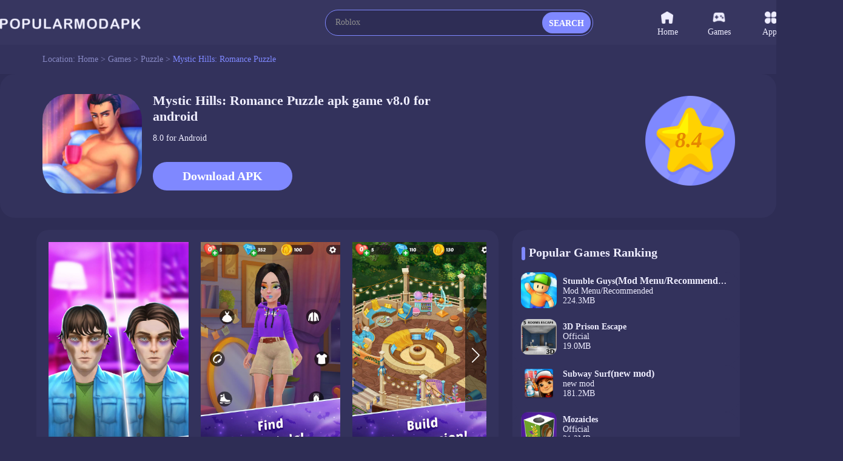

--- FILE ---
content_type: text/html;charset=UTF-8
request_url: https://www.popularmodapk.com/mystic-hills-romance-puzzle-apk/com.playflock.mystic.hills.jump.project.decoration.fashion.puzzle
body_size: 12919
content:

















    













<!DOCTYPE html>
<html lang="en" >
<head>
    <link rel="canonical" href="https://www.popularmodapk.com/mystic-hills-romance-puzzle-apk/com.playflock.mystic.hills.jump.project.decoration.fashion.puzzle">
    <meta charset="utf-8">
    
        
            <title>Mystic Hills: Romance Puzzle 8.0 [Official APK] Download Free For Android</title>
            <meta name="description"
                  content="Download Mystic Hills: Romance Puzzle Official apk game v8.0 free for Android, developer by PlayFlock">
        
        
    
    
    <meta id="viewport" name="viewport" content="width=device-width, initial-scale=1.0, maximum-scale=1.0, user-scalable=no">
    
    


<meta http-equiv="x-dns-prefetch-control" content="on">
<link rel="dns-prefetch" href="https://qn-resource.popularmodapk.com">
<link rel="dns-prefetch" href="https://hm.baidu.com">
<link rel="dns-prefetch" href="https://www.googletagmanager.com/" >
<link rel="preconnect" href="https://www.googletagmanager.com">
<link rel="preconnect" href="https://qn-resource.popularmodapk.com">
<link rel="preconnect" href="https://hm.baidu.com">
<link rel="shortcut icon" href="https://qn-resource.popularmodapk.com/html/popularmodapk_20221026/static/image/favicon.png">
<link rel="stylesheet" href="https://qn-resource.popularmodapk.com/html/popularmodapk_20221026/static/css/common/common.css"/>
<script src="https://qn-resource.popularmodapk.com/html/popularmodapk_20221026/static/js/common/resource_head.js"></script>
<script>
    
    function common_succeed_game_img(thisDom){
        let initialSrc = $(thisDom).attr("data-src")
        let thisSrc = $(thisDom).attr("src")
        if(thisSrc=="https://qn-resource.popularmodapk.com/html/popularmodapk_20221026/static/image/common/game-tacitly-icon.png"){
            $(thisDom).attr("src",initialSrc+imgSuffixSuffix)
        }else{
            $(thisDom).removeAttr("data-src")
        }
    }
    
    function common_abnormal_game_img(thisDom){
        let thisSrc = $(thisDom).attr("src")
        let dataSrc = $(thisDom).attr("data-src")
        if(thisSrc==(dataSrc+imgSuffixSuffix)){
            $(thisDom).attr("src",dataSrc)

        }else if(thisSrc==dataSrc){
            thisDom.onload = null
            thisDom.onerror = null
            $(thisDom).attr("src","https://qn-resource.popularmodapk.com/html/popularmodapk_20221026/static/image/common/game-tacitly-icon.png")
            $(thisDom).removeAttr("data-src")
        }

    }

    
    function common_succeed_banner_img(thisDom){
        let initialSrc = $(thisDom).attr("data-src")
        let thisSrc = $(thisDom).attr("src")
        if(thisSrc=="https://qn-resource.popularmodapk.com/html/popularmodapk_20221026/static/image/common/game-banner-tacitly-icon.png"){
            $(thisDom).attr("src",initialSrc+imgSuffixSuffix)
        }else{
            $(thisDom).removeAttr("data-src")
        }
    }
    
    function common_abnormal_banner_img(thisDom){
        let thisSrc = $(thisDom).attr("src")
        let dataSrc = $(thisDom).attr("data-src")
        if(thisSrc==(dataSrc+imgSuffixSuffix)){
            $(thisDom).attr("src",dataSrc)

        }else if(thisSrc==dataSrc){
            thisDom.onload = null
            thisDom.onerror = null
            $(thisDom).attr("src","https://qn-resource.popularmodapk.com/html/popularmodapk_20221026/static/image/common/game-banner-tacitly-icon.png")
            $(thisDom).removeAttr("data-src")
        }

    }
    
    function common_succeed_screenshot_img(thisDom){
        let initialSrc = $(thisDom).attr("data-src")
        let thisSrc = $(thisDom).attr("src")
        if(thisSrc=="https://qn-resource.popularmodapk.com/html/popularmodapk_20221026/static/image/common/game-printscreen-tacitly-icon.png"){
            $(thisDom).attr("src",initialSrc+imgSuffixSuffix)
        }else{
            $(thisDom).removeAttr("data-src")
        }
    }
    
    function common_abnormal_screenshot_img(thisDom){
        let thisSrc = $(thisDom).attr("src")
        let dataSrc = $(thisDom).attr("data-src")
        if(thisSrc==(dataSrc+imgSuffixSuffix)){
            $(thisDom).attr("src",dataSrc)

        }else if(thisSrc==dataSrc){
            thisDom.onload = null
            thisDom.onerror = null
            $(thisDom).attr("src","https://qn-resource.popularmodapk.com/html/popularmodapk_20221026/static/image/common/game-printscreen-tacitly-icon.png")
            $(thisDom).removeAttr("data-src")
        }

    }
</script>

<script>
    var _hmt = _hmt || [];
    (function() {
        var hm = document.createElement("script");
        hm.src = "https://hm.baidu.com/hm.js?f93560e2c1c0d6479f0c7c5f9c5924a8";
        var s = document.getElementsByTagName("script")[0];
        s.parentNode.insertBefore(hm, s);
    })();
</script>

<!-- Global site tag (gtag.js) - Google Analytics -->
<script async src="https://www.googletagmanager.com/gtag/js?id=G-014C3M1KFN"></script>
<script data-cfasync="false">
    window.dataLayer = window.dataLayer || [];
    function gtag(){dataLayer.push(arguments);}
    gtag('js', new Date());
    gtag('config', 'G-014C3M1KFN');
</script>
    <link rel="stylesheet" href="https://qn-resource.popularmodapk.com/html/popularmodapk_20221026/static/extend/swiper-6.8.4/swiper-bundle.min.css"/>
    <link rel="stylesheet" href="https://qn-resource.popularmodapk.com/html/popularmodapk_20221026/static/css/exclusive/details/details.css"/>
    <style type="text/css">
        .swiper{
            --swiper-theme-color: #ff4555;/* 设置Swiper风格 */
            --swiper-navigation-color: #ffffff;/* 单独设置按钮颜色 */
            --swiper-navigation-size: 25px;/* 设置按钮大小 */
        }
    </style>
    <script src="https://qn-resource.popularmodapk.com/html/popularmodapk_20221026/static/extend/jquery-3.6.0.min.js"></script>
    
    <meta property="twitter:creator" content="ellisonleao">
    <meta property="twitter:card" content="summary_large_image">
    <meta property="twitter:title" content="Download Mystic Hills: Romance Puzzle v8.0 mod apk for android｜Popularmodapk.com">
    <meta property="twitter:description" content="Mystic Hills: Romance Puzzle Mod APK v8.0 Free Download For Android">
    <meta property="twitter:image:src" content="https://qn-resource.popularmodapk.com/prd/image/32e09a57-2135-4922-873a-546a6a5b718a.png-160">
    <meta property="twitter:image:width" content="90">
    <meta property="twitter:image:height" content="90">
    
    <meta property="og:image" content="https://qn-resource.popularmodapk.com/prd/image/32e09a57-2135-4922-873a-546a6a5b718a.png-160">
    <meta property="og:site_name" content="Popularmodapk.com">
    <meta property="og:title" content="Download Mystic Hills: Romance Puzzle v8.0 mod apk for android｜Popularmodapk.com">
    <meta property="og:type" content="website">
    
	




 
</head>
<body>



<div class="framework-common-head">
    <div class="framework-common-head-content">
        <a href="/">
            
            
                <img class="css-pc common-head-logo" src="https://qn-resource.popularmodapk.com/html/popularmodapk_20221026/static/image/navigation/logo.png" 
                alt="POPULARMODAPK - Best MOD APK Games & Premium App For Android Free Download"/>
            
        </a>
        
            <img onclick="common_backspace()" class="css-wap common-head-backspace" src="https://qn-resource.popularmodapk.com/html/popularmodapk_20221026/static/image/common/icon-common-backspace.png" alt="Popularmodapk.com backspace"/>
        
        
        
            <a href="/">
                <img class="css-wap common-head-home" src="https://qn-resource.popularmodapk.com/html/popularmodapk_20221026/static/image/common/icon-common-home.png" alt="Popularmodapk.com backspace"/>
            </a>
        
        <div class="css-pc common-head-search">
            
            


<div class="common-search">
    <div class="common-search-content">
        <form class="operate-search-form"
              id="operate-search-form"
              action="/search/"
              method="post"
              data-hotWords="Roblox"
              data-keyword="">
            <input type="text"
                   class="common-search-value"
                   placeholder="Enter a keyword lookup"
                   oninput="commonSearch(this)"
                   onfocus="openCommonRearchRecommend(this)"
                   onblur="closeCommonRearchRecommend(this)"/>
        </form>
        
        <div class="css-wap common-search-icon" onclick="commonSearchIcon(this)">
            <img src="https://qn-resource.popularmodapk.com/html/popularmodapk_20221026/static/image/common/icon-common-search.png" alt="Popularmodapk.com search" />
        </div>
        <div class="css-pc common-search-icon" onclick="commonSearchIcon(this)">
            <span class="common-search-span">SEARCH</span>
        </div>
        <div class="css-wap common-search-text" onclick="commonSearchIcon(this)">
            <span class="common-search-text-span">SEARCH</span>
        </div>
    </div>
    <div class="common-search-recommend">
        <div class="common-search-recommend-content">
            <div class="common-search-recommend-title">Trending Search</div>
            <div class="common-search-recommend-list">
                
                    <a href="/search/Roblox">
                        <div class="common-search-recommend-item">
                            Roblox
                        </div>
                    </a>
                
                    <a href="/search/Minecraft">
                        <div class="common-search-recommend-item">
                            Minecraft
                        </div>
                    </a>
                
                    <a href="/search/GTA">
                        <div class="common-search-recommend-item">
                            GTA
                        </div>
                    </a>
                
                    <a href="/search/warnet">
                        <div class="common-search-recommend-item">
                            warnet
                        </div>
                    </a>
                
                    <a href="/search/GTA San Andreas">
                        <div class="common-search-recommend-item">
                            GTA San Andreas
                        </div>
                    </a>
                
                    <a href="/search/puppy playtime chapter">
                        <div class="common-search-recommend-item">
                            puppy playtime chapter
                        </div>
                    </a>
                
                    <a href="/search/sakura school simulator">
                        <div class="common-search-recommend-item">
                            sakura school simulator
                        </div>
                    </a>
                
                    <a href="/search/Poppy">
                        <div class="common-search-recommend-item">
                            Poppy
                        </div>
                    </a>
                
                    <a href="/search/PK XD Play with your Friends">
                        <div class="common-search-recommend-item">
                            PK XD Play with your Friends
                        </div>
                    </a>
                
                    <a href="/search/Car Parking">
                        <div class="common-search-recommend-item">
                            Car Parking
                        </div>
                    </a>
                
            </div>
        </div>
    </div>
</div>
        </div>
        
        <div class="css-wap common-head-icon">
            <img class="common-head-icon-logo" src="https://qn-resource.popularmodapk.com/html/popularmodapk_20221026/static/image/common/icon-wap-logo.png" alt="Popularmodapk.com backspace"/>
        </div>
        
        
            <div class="css-wap operate-search-icon" onclick="commonSearchForm()">
                <img class="common-icon-search" src="https://qn-resource.popularmodapk.com/html/popularmodapk_20221026/static/image/common/icon-common-search.png" alt="Popularmodapk.com backspace"/>
            </div>
        
        <div class="css-pc framework-common-nav">
            
            


<div class="css-pc common-nav">
    

    <a href="/">
        <div class="common-nav-item ">
            <div class="common-nav-item-icon">
                <img class="icon" src="https://qn-resource.popularmodapk.com/html/popularmodapk_20221026/static/image/navigation/icon-navigation-home.png" alt="Popularmodapk.com home" />
            </div>
            Home
        </div>
    </a>
    <a href="/game/category/all-newest">
    <div class="common-nav-item ">
        <div class="common-nav-item-icon">
            <img class="icon" src="https://qn-resource.popularmodapk.com/html/popularmodapk_20221026/static/image/navigation/icon-navigation-games.png" alt="Popularmodapk.com games" />
        </div>
        Games
    </div>
    </a>
    <a href="/app/category/all-newest">
    <div class="common-nav-item ">
        <div class="common-nav-item-icon">
            <img class="icon" src="https://qn-resource.popularmodapk.com/html/popularmodapk_20221026/static/image/navigation/icon-navigation-apps.png" alt="Popularmodapk.com apps" />
        </div>
        Apps
    </div>
    </a>
    <a href="/ranking/trending-games.html">
    <div class="common-nav-item ">
        <div class="common-nav-item-icon">
            <img class="icon" src="https://qn-resource.popularmodapk.com/html/popularmodapk_20221026/static/image/navigation/icon-navigation-rankings.png" alt="Popularmodapk.com rankings" />
        </div>
        Rankings
    </div>
    </a>
</div>
        </div>
    </div>
</div>

<div class="framework-common-catalogue">
    <div class="framework-common-catalogue-content">
        <div class="css-pc common-catalogue-item">Location:&nbsp;</div>
        <a href="/"><div class="common-catalogue-item">Home&nbsp;>&nbsp;</div></a>
        
            <a href="/game/category/all-newest"><div class="common-catalogue-item">Games&nbsp;>&nbsp;</div></a>
        
        
        <a href="/game/category/puzzle-newest">
            <div class="font-common-line-1 common-catalogue-item">Puzzle</div>
        </a>
        <div class="common-catalogue-item">&nbsp;>&nbsp;</div>
        <div class="font-common-line-1 common-catalogue-item present">
            Mystic Hills: Romance Puzzle
        </div>
    </div>
</div>
<div class="framework-common-main">
    <div class="framework-common-body">
        <div class="framework-common-split">
            <div class="framework-common-centre">
                <div class="details-area">
                    <div class="details-area-head">
                        <div class="details-area-icon">
                            <img src="https://qn-resource.popularmodapk.com/html/popularmodapk_20221026/static/image/common/game-tacitly-icon.png"
                                 data-src="https://qn-resource.popularmodapk.com/prd/image/32e09a57-2135-4922-873a-546a6a5b718a.png-160"
                                 alt="Mystic Hills: Romance Puzzle8.0_Popularmodapk.com"
                                 onload="common_succeed_game_img(this)"
                                 onerror="common_abnormal_game_img(this)" />
                        </div>
                        <div class="details-area-front-panel">
                            <div class="details-area-head-name">
                                <h1>
                                    Mystic Hills: Romance Puzzle
                                     
                                        
                                            apk game
                                        
                                        
                                    
                                    
                                    v8.0
                                     for android
                                </h1>
                            </div>
                            <div class="details-area-head-rests">8.0 for Android</div>
                            
                            <div class="css-pc details-area-download">
                                <a href="/mystic-hills-romance-puzzle-apk/com.playflock.mystic.hills.jump.project.decoration.fashion.puzzle/download">
                                    <div class="details-area-download-btn">Download APK</div>
                                </a>
                                
                            </div>
                        </div>
                        <div class="css-pc details-area-score">
                            <img src="https://qn-resource.popularmodapk.com/html/popularmodapk_20221026/static/image/common/icon-details-score.png" alt="Popularmodapk.com score" />
                            <div class="details-area-score-txt">8.4</div>
                        </div>
                    </div>
                    <div class="css-wap mobile-download">
                        
                            <a href="/mystic-hills-romance-puzzle-apk/com.playflock.mystic.hills.jump.project.decoration.fashion.puzzle/download">
                                <div class="css-wap details-area-download">
                                    <div class="details-area-download-btn">
                                        <img src="https://qn-resource.popularmodapk.com/html/popularmodapk_20221026/static/image/common/icon-common-wap-download.png" alt="Popularmodapk.com download" />
                                        
                                            Download (135.5MB)
                                        
                                        
                                    </div>
                                </div>
                            </a>
                            
                    </div>
                    
                    
                    
                </div>
                <div class="details-area-body">
                    <div class="details-area-split">
                        
                        <div class="details-area-content">
                           
                           
                                <div class="details-area-printscreen">
                                    <div class="details-area-printscreen-main swiper" id="details-area-printscreen-main">
                                        <div class="swiper-wrapper">
                                            
                                                <div class="swiper-slide">
                                                    <div class="details-area-printscreen-content">
                                                        <img src="https://qn-resource.popularmodapk.com/html/popularmodapk_20221026/static/image/common/game-printscreen-tacitly-icon.png"
                                                            data-src="https://qn-resource.popularmodapk.com/prd/image/c58c94ff-a142-440d-8e09-628f757745c7.jpg-subjectDetail"
                                                            alt="Mystic Hills: Romance Puzzle screenshot image 1_Popularmodapk.com"
                                                            onclick="openDetailsScreenshotPreview(0)"
                                                            onload="common_succeed_screenshot_img(this)"
                                                            onerror="common_abnormal_screenshot_img(this)" />
                                                    </div>
                                                </div>
                                            
                                                <div class="swiper-slide">
                                                    <div class="details-area-printscreen-content">
                                                        <img src="https://qn-resource.popularmodapk.com/html/popularmodapk_20221026/static/image/common/game-printscreen-tacitly-icon.png"
                                                            data-src="https://qn-resource.popularmodapk.com/prd/image/cb81237f-b28a-4a9e-8003-4e5375cc2cf3.jpg-subjectDetail"
                                                            alt="Mystic Hills: Romance Puzzle screenshot image 2_Popularmodapk.com"
                                                            onclick="openDetailsScreenshotPreview(1)"
                                                            onload="common_succeed_screenshot_img(this)"
                                                            onerror="common_abnormal_screenshot_img(this)" />
                                                    </div>
                                                </div>
                                            
                                                <div class="swiper-slide">
                                                    <div class="details-area-printscreen-content">
                                                        <img src="https://qn-resource.popularmodapk.com/html/popularmodapk_20221026/static/image/common/game-printscreen-tacitly-icon.png"
                                                            data-src="https://qn-resource.popularmodapk.com/prd/image/89735b69-45dd-4569-982b-ff07ab164779.jpg-subjectDetail"
                                                            alt="Mystic Hills: Romance Puzzle screenshot image 3_Popularmodapk.com"
                                                            onclick="openDetailsScreenshotPreview(2)"
                                                            onload="common_succeed_screenshot_img(this)"
                                                            onerror="common_abnormal_screenshot_img(this)" />
                                                    </div>
                                                </div>
                                            
                                                <div class="swiper-slide">
                                                    <div class="details-area-printscreen-content">
                                                        <img src="https://qn-resource.popularmodapk.com/html/popularmodapk_20221026/static/image/common/game-printscreen-tacitly-icon.png"
                                                            data-src="https://qn-resource.popularmodapk.com/prd/image/ceec756e-65bd-487d-8bfe-d4ecc6847ef9.jpg-subjectDetail"
                                                            alt="Mystic Hills: Romance Puzzle screenshot image 4_Popularmodapk.com"
                                                            onclick="openDetailsScreenshotPreview(3)"
                                                            onload="common_succeed_screenshot_img(this)"
                                                            onerror="common_abnormal_screenshot_img(this)" />
                                                    </div>
                                                </div>
                                            
                                                <div class="swiper-slide">
                                                    <div class="details-area-printscreen-content">
                                                        <img src="https://qn-resource.popularmodapk.com/html/popularmodapk_20221026/static/image/common/game-printscreen-tacitly-icon.png"
                                                            data-src="https://qn-resource.popularmodapk.com/prd/image/754359b2-a519-43b9-8e22-b12bd1215094.jpg-subjectDetail"
                                                            alt="Mystic Hills: Romance Puzzle screenshot image 5_Popularmodapk.com"
                                                            onclick="openDetailsScreenshotPreview(4)"
                                                            onload="common_succeed_screenshot_img(this)"
                                                            onerror="common_abnormal_screenshot_img(this)" />
                                                    </div>
                                                </div>
                                            
                                        </div>
                                        <div class="swiper-pagination"></div>
                                        <div class="swiper-button-prev"></div>
                                        <div class="swiper-button-next"></div>
                                    </div> 
                                </div>
                            
                            
                            <div class="details-area-description">
                                <div class="details-area-description-main">
                                    <div class="common-title-sign"></div>
                                    <h2 class="details-common-head">
                                        The description of Mystic Hills: Romance Puzzle
                                    </h2>
                                     <div class="details-area-description-content operate-area-description">
                                        <pre class="details-area-description-pre"><p>Welcome to Mystic Hills – the mysterious puzzle game with dating handsome vampires! Solve challenging puzzles with the relaxing and romantic free match-3 blast game! It's time to start your gripping vampire adventure!<br>What would you do, if you had to work together with dangerous and enigmatic vampires? Open your neck and dive into the world of love! Maybe you will be able to survive in the town filled with uncontrollable but extremely gallant vampires.<br>Would you want to have a vampire boyfriend? That could be real – just download this game. Meet vampires and transform their images! Help them get better!<br> <br><b>FEAUTURES:</b><br>👄 Mysterious storyline: discover unknown secrets and enjoy this exciting story full of mysteries, surprises, romance, and friendship! Plot twists in the story and uncover hidden secrets and mysteries along the way!<br>👄 Many characters in the game are waiting to be friends with you: meet interesting characters in the game, and follow their respective stories. Relax and live a romantic story with funny and heartfelt dialogue!<br>👄 Hundreds of addictive match 3 levels: rich sweet elements and various interesting props. Solve puzzles to continue the story and learn more about the town!<br>👄 Choose outfits for characters and decide on the style to express yourself! Hundreds of outfits with different styles for you to create a unique look according to your taste: classical, elegant, sexy, or playful, everything you want!<br>👄 Participate in special events and earn great rewards!<br><br>Come to us! Love never dies and it is never out of fashion!</p></pre>
                                        <div class="details-area-more operate-area-description-more">
                                            <div class="details-area-more-btn" onclick="operateAreaDescriptionMore(this)" alt="Popularmodapk.com more">More</div>
                                        </div>
                                    </div> 
                                </div>
                            </div>
                            
                            
                                <div class="details-area-description">
                                     <div class="details-area-description-main">
                                        <div class="common-title-sign"></div>
                                        <h2 class="details-common-head">
                                            Mystic Hills: Romance Puzzle 8.0 Update
                                        </h2>
                                        <div class="details-area-description-content operate-area-description">
                                            <pre class="details-area-description-pre">The new update is already in the game! 🎉✨ Meet the new events and get unique rewards!💡</pre>
                                            <div class="details-area-more operate-area-description-more">
                                                <div class="details-area-more-btn" onclick="operateAreaDescriptionMore(this)" alt="Popularmodapk.com more">More</div>
                                            </div>
                                        </div>
                                    </div> 
                                </div>
                            
                            
                            <div class="details-area-rests">
                                <div class="details-common-title">
                                    <div class="common-title-sign"></div>
                                    <h2 class="details-common-head">
                                        Additional Information
                                    </h2>
                                </div>
                               <div class="details-area-rests-content">
                                    <div class="details-area-rests-item">
                                        <span class="details-area-rests-type">Category:&nbsp;</span>
                                        <a href="/game/category/puzzle-newest">
                                            <span class="details-area-rests-text link">Puzzle</span>
                                        </a>
                                    </div>
                                    <div class="details-area-rests-item">
                                        <span class="details-area-rests-type">Publisher:&nbsp;</span>
                                        <span class="details-area-rests-text">PlayFlock</span>
                                    </div>
                                    <div class="details-area-rests-item">
                                        <span class="details-area-rests-type">Requirements:&nbsp;</span>
                                        <span class="details-area-rests-text">Andriod 5.0+</span>
                                    </div>
                                    <div class="details-area-rests-item">
                                        <span class="details-area-rests-type">Publish Date:&nbsp;</span>
                                        <span class="details-area-rests-text">19/06/2023</span>
                                    </div>
                                    
                                     
                                </div> 
                            </div>
                        </div>
                        
                        
                            <div class="css-wap resource-details-otherVersions" id="anchor-details-otherVersions">
                                <div class="resource-details-otherVersions-content">
                                    <div class="resource-details-title">
                                        <div class="resource-details-title-content">
                                                Partner Links
                                        </div>
                                    </div>
                                    
                                        <a href="https://playmods.net/game/mystic-hills-romance-puzzle/com.playflock.mystic.hills.jump.project.decoration.fashion.puzzle" class="pure" target="_blank">
                                            <div class="resource-details-otherVersions-item font-common-line-1">
                                                Download Mystic Hills: Romance Puzzle Mod APK on PlayMods
                                            </div>
                                        </a>
                                    
                                </div>
                            </div>
                        
                        
                        <div class="css-pc framework-common-sidebar">
                            
                            


<script>
    typeof getCommonAd === "function" ? getCommonAd() : false;
</script>

                            <div class="details-area-similar">
                                
                                <div class="common-title">
                                    <div class="common-title-main">
                                        
                                        
                                            Popular Games Ranking
                                        
                                        <div class="common-title-sign"></div>
                                    </div>
                                </div>
                                <div class="details-area-main">
                                    <div class="common-area-body">
                                        
                                            <a href="/stumble-guys-mod-menu-apk/com.kitkagames.fallbuddies1">
                                                <div class="common-area-body-item">
                                                    <div class="common-area-body-icon">
                                                        <img class="common-slideshow-img"
                                                            src="https://qn-resource.popularmodapk.com/html/popularmodapk_20221026/static/image/common/game-tacitly-icon.png"
                                                            data-src="https://qn-resource.popularmodapk.com/prd/269/20241024/33e6936f-1764-4834-8805-975c3f3ce481.png-160"
                                                            alt="Stumble Guys<span>(Mod Menu/Recommended)</span>0.93.5_Popularmodapk.com"
                                                            onload="common_succeed_game_img(this)"
                                                            onerror="common_abnormal_game_img(this)" />
                                                    </div>
                                                    <div class="common-area-body-details">
                                                        <div class="common-area-body-name font-common-line-1">
                                                            Stumble Guys<span>(Mod Menu/Recommended)</span>
                                                        </div>
                                                        <div class="common-area-body-text">
                                                            
                                                                Mod Menu/Recommended
                                                            
                                                            
                                                        </div>
                                                        <div class="common-area-body-score" style="display: none;">
                                                            <div class="function-common-score" data-state="initial" data-score="8.1"></div>
                                                                8.1
                                                        </div>
                                                        <div class="common-area-body-rests">224.3MB</div>
                                                    </div>
                                                    <div class="common-area-body-operate" style="display: none;">Download</div>
                                                </div>
                                            </a>
                                        
                                            <a href="/3d-prison-escape-apk/air.A3DPrisonEscape">
                                                <div class="common-area-body-item">
                                                    <div class="common-area-body-icon">
                                                        <img class="common-slideshow-img"
                                                            src="https://qn-resource.popularmodapk.com/html/popularmodapk_20221026/static/image/common/game-tacitly-icon.png"
                                                            data-src="https://qn-resource.popularmodapk.com/prd/image/766e84b2-2f0b-4376-9ce6-baae37d9fc7c.png-160"
                                                            alt="3D Prison Escape1.2.3_Popularmodapk.com"
                                                            onload="common_succeed_game_img(this)"
                                                            onerror="common_abnormal_game_img(this)" />
                                                    </div>
                                                    <div class="common-area-body-details">
                                                        <div class="common-area-body-name font-common-line-1">
                                                            3D Prison Escape
                                                        </div>
                                                        <div class="common-area-body-text">
                                                            
                                                            
                                                                Official
                                                                
                                                                
                                                                
                                                            
                                                        </div>
                                                        <div class="common-area-body-score" style="display: none;">
                                                            <div class="function-common-score" data-state="initial" data-score="7.8"></div>
                                                                7.8
                                                        </div>
                                                        <div class="common-area-body-rests">19.0MB</div>
                                                    </div>
                                                    <div class="common-area-body-operate" style="display: none;">Download</div>
                                                </div>
                                            </a>
                                        
                                            <a href="/subway-surf-apk/com.kiloo.subwaysurf4">
                                                <div class="common-area-body-item">
                                                    <div class="common-area-body-icon">
                                                        <img class="common-slideshow-img"
                                                            src="https://qn-resource.popularmodapk.com/html/popularmodapk_20221026/static/image/common/game-tacitly-icon.png"
                                                            data-src="https://qn-resource.popularmodapk.com/prd/image/7c446647-0f1b-4930-a84d-54f7441deca9.png-160"
                                                            alt="Subway Surf<span>(new mod)</span>2.37.0_Popularmodapk.com"
                                                            onload="common_succeed_game_img(this)"
                                                            onerror="common_abnormal_game_img(this)" />
                                                    </div>
                                                    <div class="common-area-body-details">
                                                        <div class="common-area-body-name font-common-line-1">
                                                            Subway Surf<span>(new mod)</span>
                                                        </div>
                                                        <div class="common-area-body-text">
                                                            
                                                                new mod
                                                            
                                                            
                                                        </div>
                                                        <div class="common-area-body-score" style="display: none;">
                                                            <div class="function-common-score" data-state="initial" data-score="7.8"></div>
                                                                7.8
                                                        </div>
                                                        <div class="common-area-body-rests">181.2MB</div>
                                                    </div>
                                                    <div class="common-area-body-operate" style="display: none;">Download</div>
                                                </div>
                                            </a>
                                        
                                            <a href="/mozaicles-apk/com.MagMellGames.Mozaicles">
                                                <div class="common-area-body-item">
                                                    <div class="common-area-body-icon">
                                                        <img class="common-slideshow-img"
                                                            src="https://qn-resource.popularmodapk.com/html/popularmodapk_20221026/static/image/common/game-tacitly-icon.png"
                                                            data-src="https://qn-resource.popularmodapk.com/prd/image/7432511e-f20d-4597-b5b1-76e95f10914b.png-160"
                                                            alt="Mozaicles1.3.2_Popularmodapk.com"
                                                            onload="common_succeed_game_img(this)"
                                                            onerror="common_abnormal_game_img(this)" />
                                                    </div>
                                                    <div class="common-area-body-details">
                                                        <div class="common-area-body-name font-common-line-1">
                                                            Mozaicles
                                                        </div>
                                                        <div class="common-area-body-text">
                                                            
                                                            
                                                                Official
                                                                
                                                                
                                                                
                                                            
                                                        </div>
                                                        <div class="common-area-body-score" style="display: none;">
                                                            <div class="function-common-score" data-state="initial" data-score="7.5"></div>
                                                                7.5
                                                        </div>
                                                        <div class="common-area-body-rests">21.2MB</div>
                                                    </div>
                                                    <div class="common-area-body-operate" style="display: none;">Download</div>
                                                </div>
                                            </a>
                                        
                                            <a href="/toca-life-world(mod-menu)-apk/com.tocaboca.tocalifeworld1">
                                                <div class="common-area-body-item">
                                                    <div class="common-area-body-icon">
                                                        <img class="common-slideshow-img"
                                                            src="https://qn-resource.popularmodapk.com/html/popularmodapk_20221026/static/image/common/game-tacitly-icon.png"
                                                            data-src="https://qn-resource.popularmodapk.com/prd/159/20251205/c514165d-ac13-4958-85bc-3a3f8dfb6c11.png-160"
                                                            alt="Toca Boca World<span>(Mod Menu)</span>1.121.3_Popularmodapk.com"
                                                            onload="common_succeed_game_img(this)"
                                                            onerror="common_abnormal_game_img(this)" />
                                                    </div>
                                                    <div class="common-area-body-details">
                                                        <div class="common-area-body-name font-common-line-1">
                                                            Toca Boca World<span>(Mod Menu)</span>
                                                        </div>
                                                        <div class="common-area-body-text">
                                                            
                                                                Mod Menu
                                                            
                                                            
                                                        </div>
                                                        <div class="common-area-body-score" style="display: none;">
                                                            <div class="function-common-score" data-state="initial" data-score="7.8"></div>
                                                                7.8
                                                        </div>
                                                        <div class="common-area-body-rests">805.0MB</div>
                                                    </div>
                                                    <div class="common-area-body-operate" style="display: none;">Download</div>
                                                </div>
                                            </a>
                                        
                                            <a href="/toca-life-world-apk/com.tocaboca.tocalifeworld">
                                                <div class="common-area-body-item">
                                                    <div class="common-area-body-icon">
                                                        <img class="common-slideshow-img"
                                                            src="https://qn-resource.popularmodapk.com/html/popularmodapk_20221026/static/image/common/game-tacitly-icon.png"
                                                            data-src="https://qn-resource.popularmodapk.com/prd/159/20251205/c514165d-ac13-4958-85bc-3a3f8dfb6c11.png-160"
                                                            alt="Toca Boca World1.121.3_Popularmodapk.com"
                                                            onload="common_succeed_game_img(this)"
                                                            onerror="common_abnormal_game_img(this)" />
                                                    </div>
                                                    <div class="common-area-body-details">
                                                        <div class="common-area-body-name font-common-line-1">
                                                            Toca Boca World
                                                        </div>
                                                        <div class="common-area-body-text">
                                                            
                                                            
                                                                Official
                                                                
                                                                
                                                                
                                                            
                                                        </div>
                                                        <div class="common-area-body-score" style="display: none;">
                                                            <div class="function-common-score" data-state="initial" data-score="8.3"></div>
                                                                8.3
                                                        </div>
                                                        <div class="common-area-body-rests">805.0MB</div>
                                                    </div>
                                                    <div class="common-area-body-operate" style="display: none;">Download</div>
                                                </div>
                                            </a>
                                        
                                            <a href="/tu-tiên-ký-apk/com.misu.nhatkytutien">
                                                <div class="common-area-body-item">
                                                    <div class="common-area-body-icon">
                                                        <img class="common-slideshow-img"
                                                            src="https://qn-resource.popularmodapk.com/html/popularmodapk_20221026/static/image/common/game-tacitly-icon.png"
                                                            data-src="https://qn-resource.popularmodapk.com/prd/image/af9cf8e3-f63f-4fdb-993d-a48bb95d3c08.png-160"
                                                            alt="Tu Tiên Ký1.1.3_Popularmodapk.com"
                                                            onload="common_succeed_game_img(this)"
                                                            onerror="common_abnormal_game_img(this)" />
                                                    </div>
                                                    <div class="common-area-body-details">
                                                        <div class="common-area-body-name font-common-line-1">
                                                            Tu Tiên Ký
                                                        </div>
                                                        <div class="common-area-body-text">
                                                            
                                                            
                                                                Official
                                                                
                                                                
                                                                
                                                            
                                                        </div>
                                                        <div class="common-area-body-score" style="display: none;">
                                                            <div class="function-common-score" data-state="initial" data-score="7.5"></div>
                                                                7.5
                                                        </div>
                                                        <div class="common-area-body-rests">37.5MB</div>
                                                    </div>
                                                    <div class="common-area-body-operate" style="display: none;">Download</div>
                                                </div>
                                            </a>
                                        
                                            <a href="/melon-playground-mods-inside-apk/com.TwentySeven.MelonPlayground3">
                                                <div class="common-area-body-item">
                                                    <div class="common-area-body-icon">
                                                        <img class="common-slideshow-img"
                                                            src="https://qn-resource.popularmodapk.com/html/popularmodapk_20221026/static/image/common/game-tacitly-icon.png"
                                                            data-src="https://qn-resource.popularmodapk.com/prd/159/20251009/f2e21bae-03e3-4d61-ae10-94134ea35cbc.jpg-160"
                                                            alt="Melon Playground<span>(Mods inside/Recommended)</span>34.0.2_Popularmodapk.com"
                                                            onload="common_succeed_game_img(this)"
                                                            onerror="common_abnormal_game_img(this)" />
                                                    </div>
                                                    <div class="common-area-body-details">
                                                        <div class="common-area-body-name font-common-line-1">
                                                            Melon Playground<span>(Mods inside/Recommended)</span>
                                                        </div>
                                                        <div class="common-area-body-text">
                                                            
                                                                Mods inside/Recommended
                                                            
                                                            
                                                        </div>
                                                        <div class="common-area-body-score" style="display: none;">
                                                            <div class="function-common-score" data-state="initial" data-score="8.7"></div>
                                                                8.7
                                                        </div>
                                                        <div class="common-area-body-rests">158.5MB</div>
                                                    </div>
                                                    <div class="common-area-body-operate" style="display: none;">Download</div>
                                                </div>
                                            </a>
                                        
                                            <a href="/冒险与精灵(unlimited-money)-apk/com.cljd.sprite1">
                                                <div class="common-area-body-item">
                                                    <div class="common-area-body-icon">
                                                        <img class="common-slideshow-img"
                                                            src="https://qn-resource.popularmodapk.com/html/popularmodapk_20221026/static/image/common/game-tacitly-icon.png"
                                                            data-src="https://qn-resource.popularmodapk.com/prd/image/b542e307-63b2-49c4-a4e2-0b8660cda409.png-160"
                                                            alt="冒险与精灵<span>(Unlimited Money)</span>1.1.3_Popularmodapk.com"
                                                            onload="common_succeed_game_img(this)"
                                                            onerror="common_abnormal_game_img(this)" />
                                                    </div>
                                                    <div class="common-area-body-details">
                                                        <div class="common-area-body-name font-common-line-1">
                                                            冒险与精灵<span>(Unlimited Money)</span>
                                                        </div>
                                                        <div class="common-area-body-text">
                                                            
                                                                Unlimited Money
                                                            
                                                            
                                                        </div>
                                                        <div class="common-area-body-score" style="display: none;">
                                                            <div class="function-common-score" data-state="initial" data-score="8.3"></div>
                                                                8.3
                                                        </div>
                                                        <div class="common-area-body-rests">119.9MB</div>
                                                    </div>
                                                    <div class="common-area-body-operate" style="display: none;">Download</div>
                                                </div>
                                            </a>
                                        
                                            <a href="/brawl-stars-apk/com.supercell.brawlstars">
                                                <div class="common-area-body-item">
                                                    <div class="common-area-body-icon">
                                                        <img class="common-slideshow-img"
                                                            src="https://qn-resource.popularmodapk.com/html/popularmodapk_20221026/static/image/common/game-tacitly-icon.png"
                                                            data-src="https://qn-resource.popularmodapk.com/prd/image/7826cf28-d874-44a7-b35c-792400c2f20c.png-160"
                                                            alt="Brawl Stars64.264_Popularmodapk.com"
                                                            onload="common_succeed_game_img(this)"
                                                            onerror="common_abnormal_game_img(this)" />
                                                    </div>
                                                    <div class="common-area-body-details">
                                                        <div class="common-area-body-name font-common-line-1">
                                                            Brawl Stars
                                                        </div>
                                                        <div class="common-area-body-text">
                                                            
                                                            
                                                                Official
                                                                
                                                                
                                                                
                                                            
                                                        </div>
                                                        <div class="common-area-body-score" style="display: none;">
                                                            <div class="function-common-score" data-state="initial" data-score="7.8"></div>
                                                                7.8
                                                        </div>
                                                        <div class="common-area-body-rests">913.9MB</div>
                                                    </div>
                                                    <div class="common-area-body-operate" style="display: none;">Download</div>
                                                </div>
                                            </a>
                                        
                                    </div>
                                </div>
                            </div>
                            
                            
                                <div class="resource-details-otherVersions" style="margin-top: 20px;" id="anchor-details-otherVersions">
                                    <div class="resource-details-otherVersions-content">
                                        <div class="resource-details-title">
                                            <div class="resource-details-title-content">
                                                    Partner Links
                                            </div>
                                        </div>
                                        
                                            <a href="https://playmods.net/game/mystic-hills-romance-puzzle/com.playflock.mystic.hills.jump.project.decoration.fashion.puzzle" class="pure" target="_blank">
                                                <div class="resource-details-otherVersions-item font-common-line-1">
                                                    Download Mystic Hills: Romance Puzzle Mod APK on PlayMods
                                                </div>
                                            </a>
                                        
                                    </div>
                                </div>
                            
                        </div>
                    </div>
                </div>

            </div>
        </div>
        
        <div class="common-tablist">
            <div class="common-title">
                <div class="common-title-main">
                    Similar to Mystic Hills: Romance Puzzle
                </div>
                <div class="common-title-sign"></div>
            </div>
			<div class="common-tablist-tabcontent">
				
					<div class="common-tablist-unit">
                        <a href="/my-city-apartment-dollhouse-apk/mycity.home">
                            <div class="common-tablist-unit-icon">
                                <img class="icon" 
                                    src="https://qn-resource.popularmodapk.com/html/popularmodapk_20221026/static/image/common/game-tacitly-icon.png"
                                    data-src="https://qn-resource.popularmodapk.com/prd/image/eaa6a7b4-a4b9-46af-b995-a2467e266579.png-160"
                                    alt="My City Apartment Dollhouse<span>(Unlocked All Content)</span>4.0.4_Popularmodapk.com"
                                    onload="common_succeed_game_img(this)"
                                    onerror="common_abnormal_game_img(this)" />
                            </div>
                            <div class="common-tablist-unit-text">
                                <div class="unit-text">
                                    <h3 class="font-common-line-1">
                                        My City Apartment Dollhouse<span>(Unlocked All Content)</span>
                                    </h3>
                                    
										<p class="css-pc font-common-line-2">Unlocked All Content</p>
									
									
                                </div>
                                <div class="unit-score">
                                    <div class="function-common-score unit-score-num" data-state="initial" data-score="7.7"></div>
                                    7.7
                                </div>
                                <div class="unit-version">
                                    <span>v4.0.4 · 87.1MB<br>
                                        02/09/2022
                                    </span>
                                </div>
                            </div>
                        </a>
					</div>
				
					<div class="common-tablist-unit">
                        <a href="/stick-war-legacy(mod)-apk/com.maxgames.stickwarlegacy2">
                            <div class="common-tablist-unit-icon">
                                <img class="icon" 
                                    src="https://qn-resource.popularmodapk.com/html/popularmodapk_20221026/static/image/common/game-tacitly-icon.png"
                                    data-src="https://qn-resource.popularmodapk.com/prd/image/c5aa3fa1-4459-4d43-a6d7-ad0f22f70a93.png-160"
                                    alt="Stick War: Legacy<span>(MOD Menu)</span>2025.1.232_Popularmodapk.com"
                                    onload="common_succeed_game_img(this)"
                                    onerror="common_abnormal_game_img(this)" />
                            </div>
                            <div class="common-tablist-unit-text">
                                <div class="unit-text">
                                    <h3 class="font-common-line-1">
                                        Stick War: Legacy<span>(MOD Menu)</span>
                                    </h3>
                                    
										<p class="css-pc font-common-line-2">MOD Menu:
1. Unlimited diamonds
2. Open the box for free
3. God Mode
4. Gold +10000 - The value will be refreshed after use
5. Click Victory</p>
									
									
                                </div>
                                <div class="unit-score">
                                    <div class="function-common-score unit-score-num" data-state="initial" data-score="9.6"></div>
                                    9.6
                                </div>
                                <div class="unit-version">
                                    <span>v2025.1.232 · 206.5MB<br>
                                        06/01/2026
                                    </span>
                                </div>
                            </div>
                        </a>
					</div>
				
					<div class="common-tablist-unit">
                        <a href="/my-city-my-friend-s-house(the-full-content)-apk/mycity.friendshouse">
                            <div class="common-tablist-unit-icon">
                                <img class="icon" 
                                    src="https://qn-resource.popularmodapk.com/html/popularmodapk_20221026/static/image/common/game-tacitly-icon.png"
                                    data-src="https://qn-resource.popularmodapk.com/prd/image/ed7a44a3-6c48-476b-80cd-a95ce5cbbba7.png-160"
                                    alt="My City My Friend s House<span>(The Full Content)</span>4.0.1_Popularmodapk.com"
                                    onload="common_succeed_game_img(this)"
                                    onerror="common_abnormal_game_img(this)" />
                            </div>
                            <div class="common-tablist-unit-text">
                                <div class="unit-text">
                                    <h3 class="font-common-line-1">
                                        My City My Friend s House<span>(The Full Content)</span>
                                    </h3>
                                    
										<p class="css-pc font-common-line-2">The Full Content</p>
									
									
                                </div>
                                <div class="unit-score">
                                    <div class="function-common-score unit-score-num" data-state="initial" data-score="8.3"></div>
                                    8.3
                                </div>
                                <div class="unit-version">
                                    <span>v4.0.1 · 163.3MB<br>
                                        13/07/2023
                                    </span>
                                </div>
                            </div>
                        </a>
					</div>
				
					<div class="common-tablist-unit">
                        <a href="/my-city--airport-(paid-games-to-play-for-free)-apk/mycity.airport">
                            <div class="common-tablist-unit-icon">
                                <img class="icon" 
                                    src="https://qn-resource.popularmodapk.com/html/popularmodapk_20221026/static/image/common/game-tacitly-icon.png"
                                    data-src="https://qn-resource.popularmodapk.com/prd/image/4353481b-1486-4dbe-93a5-dc1300c44008.png-160"
                                    alt="My City  Airport<span>(Paid games free)</span>3.0.0_Popularmodapk.com"
                                    onload="common_succeed_game_img(this)"
                                    onerror="common_abnormal_game_img(this)" />
                            </div>
                            <div class="common-tablist-unit-text">
                                <div class="unit-text">
                                    <h3 class="font-common-line-1">
                                        My City  Airport<span>(Paid games free)</span>
                                    </h3>
                                    
										<p class="css-pc font-common-line-2">Paid games to play for free</p>
									
									
                                </div>
                                <div class="unit-score">
                                    <div class="function-common-score unit-score-num" data-state="initial" data-score="7.6"></div>
                                    7.6
                                </div>
                                <div class="unit-version">
                                    <span>v3.0.0 · 65.3MB<br>
                                        13/07/2022
                                    </span>
                                </div>
                            </div>
                        </a>
					</div>
				
					<div class="common-tablist-unit">
                        <a href="/my-talking-tom-2(mod)-apk/com.outfit7.mytalkingtom22">
                            <div class="common-tablist-unit-icon">
                                <img class="icon" 
                                    src="https://qn-resource.popularmodapk.com/html/popularmodapk_20221026/static/image/common/game-tacitly-icon.png"
                                    data-src="https://qn-resource.popularmodapk.com/prd/image/da8fdfda-e378-46da-92e0-618749b5ca89.png-160"
                                    alt="My Talking Tom 2<span>(Unlimited coins)</span>25.5.4.17292_Popularmodapk.com"
                                    onload="common_succeed_game_img(this)"
                                    onerror="common_abnormal_game_img(this)" />
                            </div>
                            <div class="common-tablist-unit-text">
                                <div class="unit-text">
                                    <h3 class="font-common-line-1">
                                        My Talking Tom 2<span>(Unlimited coins)</span>
                                    </h3>
                                    
										<p class="css-pc font-common-line-2">Unlimited coins
infinite stars</p>
									
									
                                </div>
                                <div class="unit-score">
                                    <div class="function-common-score unit-score-num" data-state="initial" data-score="9.1"></div>
                                    9.1
                                </div>
                                <div class="unit-version">
                                    <span>v25.5.4.17292 · 203.2MB<br>
                                        31/12/2025
                                    </span>
                                </div>
                            </div>
                        </a>
					</div>
				
					<div class="common-tablist-unit">
                        <a href="/monopoly-(mod)-apk/com.marmalade.monopoly">
                            <div class="common-tablist-unit-icon">
                                <img class="icon" 
                                    src="https://qn-resource.popularmodapk.com/html/popularmodapk_20221026/static/image/common/game-tacitly-icon.png"
                                    data-src="https://qn-resource.popularmodapk.com/prd/image/8b9e964d-0c16-4445-b4c7-ad47dd29aaed.png-160"
                                    alt="Monopoly<span>(All content is free)</span>1.15.9_Popularmodapk.com"
                                    onload="common_succeed_game_img(this)"
                                    onerror="common_abnormal_game_img(this)" />
                            </div>
                            <div class="common-tablist-unit-text">
                                <div class="unit-text">
                                    <h3 class="font-common-line-1">
                                        Monopoly<span>(All content is free)</span>
                                    </h3>
                                    
										<p class="css-pc font-common-line-2">You can experience the game content free of charge.</p>
									
									
                                </div>
                                <div class="unit-score">
                                    <div class="function-common-score unit-score-num" data-state="initial" data-score="8.4"></div>
                                    8.4
                                </div>
                                <div class="unit-version">
                                    <span>v1.15.9 · 705.9MB<br>
                                        13/12/2025
                                    </span>
                                </div>
                            </div>
                        </a>
					</div>
				
					<div class="common-tablist-unit">
                        <a href="/candy-crush-saga-apk/com.king.candycrushsaga">
                            <div class="common-tablist-unit-icon">
                                <img class="icon" 
                                    src="https://qn-resource.popularmodapk.com/html/popularmodapk_20221026/static/image/common/game-tacitly-icon.png"
                                    data-src="https://qn-resource.popularmodapk.com/prd/image/bd3bcef3-7fd6-4f35-8c07-3834658f5b60.png-160"
                                    alt="Candy Crush Saga1.308.1.1_Popularmodapk.com"
                                    onload="common_succeed_game_img(this)"
                                    onerror="common_abnormal_game_img(this)" />
                            </div>
                            <div class="common-tablist-unit-text">
                                <div class="unit-text">
                                    <h3 class="font-common-line-1">
                                        Candy Crush Saga
                                    </h3>
                                    
									
										<pre class="css-pc font-common-line-2 font-common-desp">Master the ultimate match 3 puzzle game from King and enjoy endless fun! With over a trillion matching levels played, this is the premier match 3 puzzle experience!
<br>
<br>Match, pop, and blast candies in this delightful puzzle adventure to progress to the next level and get a burst of sugar! Master match 3 puzzles with clever moves and smart strategies to earn sweet rewards and delicious candy combos.
<br>
<br>Spread jam by matching 3 or more candies in a row and blast through sticky puzzles using jelly fishes! Blast jam and chocolate to collect sweet candy juice across thousands of puzzle levels, ensuring you'll crave even more sweet adventures!
<br>
<br>POP AND BLAST YOUR WAY THROUGH PUZZLES
<br>Strategically blast block obstacles and pop candies to solve challenging puzzles. Fun and addictive gameplay awaits you!
<br>Enjoy a fun online and offline game, with exciting sugar block blast levels that will give you the sugar rush you crave for!
<br>
<br>BECOME THE MASTER OF THE CANDY KINGDOM
<br>Win thousands of sweet matching puzzles: with new levels added every 2 weeks, your sugar fix is never far away! Triple your fun with new and exciting levels.
<br>Solve fun and challenging puzzles to become the ultimate candy master.
<br>Experience the zen of puzzle-solving as you master each level and overcome fun challenges.
<br>
<br>WIN CANDYLICIOUS REWARDS
<br>Spin the Daily Booster Wheel to receive jelly fishes and other tasty rewards! Master time-limited match 3 challenges to earn boosters and clear the jelly!
<br>Complete fun games and special events to earn exclusive sweet rewards and fruit bonuses.
<br>
<br>VARIETY OF SUGAR-COATED PUZZLE GAMES
<br>Master sweet ways to play! Play match 3 game modes and more including Sweet Escape and Clear the Jelly.
<br>Level up playing match 3 puzzles that range from easy to hard, accessible online or offline.
<br>Dive into triple match challenges and enjoy endless fun.
<br>
<br>SUGAR-FILLED FUN WITH FRIENDS
<br>Match and pop candies, and spread jam to get to the top of the leaderboard! Compare scores with friends and find out who’s the match 3 master!
<br>Join your friends and compete in fun, candylicious adventures. Enjoy the game offline or online. Increase your scores by playing with friends!
<br>
<br>SWEET ADDITIONAL GAMES
<br>If you want to master and blast even more puzzles, you may also enjoy other games from King: Candy Crush Soda Saga, Farm Heroes Saga, and Pet Rescue Saga.
<br>Explore additional sweet puzzles and triple match challenges for endless fun. Challenge your mind with brain games that test your puzzle-solving skills.
<br>
<br>Candy Crush Saga is free to play but optional in-game items require payment. You can turn off the payment feature by disabling in-app purchases in your device’s settings.
<br>
<br>By downloading Candy Crush Saga you agree to our terms of service which can be found at https://king.com/termsAndConditions
<br>
<br>Do not sell my data: King shares your personal information with advertising partners to personalize ads. Learn more at https://king.com/privacyPolicy. If you wish to exercise your Do Not Sell My Data rights, you can do so by contacting us via the in-game help center or by going to https://soporto.king.com/contact</pre> 
									
                                </div>
                                <div class="unit-score">
                                    <div class="function-common-score unit-score-num" data-state="initial" data-score="8.7"></div>
                                    8.7
                                </div>
                                <div class="unit-version">
                                    <span>v1.308.1.1 · 177.6MB<br>
                                        01/08/2025
                                    </span>
                                </div>
                            </div>
                        </a>
					</div>
				
					<div class="common-tablist-unit">
                        <a href="/youtubers-life:-gaming-channel-(mod)-apk/cc.ccplay.com.uplayonline.youtubers">
                            <div class="common-tablist-unit-icon">
                                <img class="icon" 
                                    src="https://qn-resource.popularmodapk.com/html/popularmodapk_20221026/static/image/common/game-tacitly-icon.png"
                                    data-src="https://qn-resource.popularmodapk.com/prd/image/3a430b56-3ec7-4865-8322-778a4f71a854.png-160"
                                    alt="Youtubers Life: Gaming Channel<span>(Mod Menu)</span>1.8.1_Popularmodapk.com"
                                    onload="common_succeed_game_img(this)"
                                    onerror="common_abnormal_game_img(this)" />
                            </div>
                            <div class="common-tablist-unit-text">
                                <div class="unit-text">
                                    <h3 class="font-common-line-1">
                                        Youtubers Life: Gaming Channel<span>(Mod Menu)</span>
                                    </h3>
                                    
										<p class="css-pc font-common-line-2">Purchased all paid channels (you can choose it during character creation);
Mod Menu
1. Increase the money you spend.</p>
									
									
                                </div>
                                <div class="unit-score">
                                    <div class="function-common-score unit-score-num" data-state="initial" data-score="8.7"></div>
                                    8.7
                                </div>
                                <div class="unit-version">
                                    <span>v1.8.1 · 489.0MB<br>
                                        25/06/2024
                                    </span>
                                </div>
                            </div>
                        </a>
					</div>
				
					<div class="common-tablist-unit">
                        <a href="/my-little-pony-color-by-magic(mod)-apk/com.budgestudios.googleplay.MyLittlePonyColoring">
                            <div class="common-tablist-unit-icon">
                                <img class="icon" 
                                    src="https://qn-resource.popularmodapk.com/html/popularmodapk_20221026/static/image/common/game-tacitly-icon.png"
                                    data-src="https://qn-resource.popularmodapk.com/prd/image/ce3c8f6a-2bc7-4582-a0c5-786333f47849.png-160"
                                    alt="My Little Pony Color By Magic<span>(Unlimited Money)</span>2021.3.0_Popularmodapk.com"
                                    onload="common_succeed_game_img(this)"
                                    onerror="common_abnormal_game_img(this)" />
                            </div>
                            <div class="common-tablist-unit-text">
                                <div class="unit-text">
                                    <h3 class="font-common-line-1">
                                        My Little Pony Color By Magic<span>(Unlimited Money)</span>
                                    </h3>
                                    
										<p class="css-pc font-common-line-2">1.Unlimited Money
2.Unlock VIP</p>
									
									
                                </div>
                                <div class="unit-score">
                                    <div class="function-common-score unit-score-num" data-state="initial" data-score="8.4"></div>
                                    8.4
                                </div>
                                <div class="unit-version">
                                    <span>v2021.3.0 · 308.2MB<br>
                                        11/02/2022
                                    </span>
                                </div>
                            </div>
                        </a>
					</div>
				
					<div class="common-tablist-unit">
                        <a href="/yanless-simulator-demo-mod-apk/com.YandereDev.YandereSimulator">
                            <div class="common-tablist-unit-icon">
                                <img class="icon" 
                                    src="https://qn-resource.popularmodapk.com/html/popularmodapk_20221026/static/image/common/game-tacitly-icon.png"
                                    data-src="https://qn-resource.popularmodapk.com/prd/image/287e1223-27e5-4e9c-8b78-4b2487b631f2.jpg-160"
                                    alt="Yanless Simulator DEMO<span>(Player-made)</span>1.0_Popularmodapk.com"
                                    onload="common_succeed_game_img(this)"
                                    onerror="common_abnormal_game_img(this)" />
                            </div>
                            <div class="common-tablist-unit-text">
                                <div class="unit-text">
                                    <h3 class="font-common-line-1">
                                        Yanless Simulator DEMO<span>(Player-made)</span>
                                    </h3>
                                    
										<p class="css-pc font-common-line-2">Player-made
Note: You need to use the game controller to enter the game, and then click the third button that comes with the game to play.</p>
									
									
                                </div>
                                <div class="unit-score">
                                    <div class="function-common-score unit-score-num" data-state="initial" data-score="7.5"></div>
                                    7.5
                                </div>
                                <div class="unit-version">
                                    <span>v1.0 · 1.5GB<br>
                                        30/12/2024
                                    </span>
                                </div>
                            </div>
                        </a>
					</div>
				
			</div>
		</div>
    </div>
</div>

<div class="details-screenshot-preview" data-state="original">
    <div class="details-screenshot-preview-operation">
        <img class="icon-close"
             onclick="closeDetailsScreenshotPreview()"
             src="https://qn-resource.popularmodapk.com/html/popularmodapk_20221026/static/image/common/icon-common-close-4.png" alt="close Popularmodapk.com" />
    </div>
    <div class="details-screenshot-preview-main">
        <div class="swiper" id="details-screenshot-preview-main">
            <div class="swiper-wrapper"></div>
            <div class="swiper-pagination"></div>
            <div class="swiper-button-prev"></div>
            <div class="swiper-button-next"></div>
        </div>
    </div>
</div>






<div class="css-pc common-floor">
    <div class="common-floor-main">
        <div class="common-floor-item">
            <div class="common-floor-title"><h3>SOLUTIONS</h3></div>
            <a href="/privacy-policy.html">
                <div class="common-floor-list font-common-line-1">
                    <div class="common-floor-list-sign"></div>
                    Privacy Policy
                </div>
            </a>
            <a href="/dmca-policy.html">
                <div class="common-floor-list font-common-line-1">
                    <div class="common-floor-list-sign"></div>
                    DMCA Policy
                </div>
            </a>
        </div>
        <div class="common-floor-item">
            <div class="common-floor-title"><h3>FRIENDLY LINKS</h3></div>
            
                <a href="https://playmods.net/game/toca-boca-world-mod/com.tocaboca.tocalifeworld2" target="_blank" rel=" noopener noreferrer">
                    <div class="common-floor-list font-common-line-1">
                        <div class="common-floor-list-sign"></div>
                        Toca Boca World
                    </div>
                </a>
            
                <a href="https://www.popularmodapk.com/roblox--mod-menu-30-apk/com.roblox.client2" target="_blank" rel=" noopener noreferrer">
                    <div class="common-floor-list font-common-line-1">
                        <div class="common-floor-list-sign"></div>
                        Roblox Mod Apk
                    </div>
                </a>
            
                <a href="https://www.popularmodapk.com/hunt-seek-mod-apk/com.kwalee.transformhunt" target="_blank" rel=" noopener noreferrer">
                    <div class="common-floor-list font-common-line-1">
                        <div class="common-floor-list-sign"></div>
                        Hunt Seek No ads
                    </div>
                </a>
            
                <a href="https://modsgamer.com" target="_blank" rel=" noopener noreferrer">
                    <div class="common-floor-list font-common-line-1">
                        <div class="common-floor-list-sign"></div>
                        ModsGamer
                    </div>
                </a>
            
                <a href="https://playmods.net/game/ark-ultimate-mobile-edition-mod/com.studiowildcard.arkuse1" target="_blank" rel=" noopener noreferrer">
                    <div class="common-floor-list font-common-line-1">
                        <div class="common-floor-list-sign"></div>
                        ARK Ultimate Mobile MOD APK
                    </div>
                </a>
            
                <a href="https://playmods.net/game/toca-life-world-mods-inside/com.tocaboca.tocalifeworld4" target="_blank" rel=" noopener noreferrer">
                    <div class="common-floor-list font-common-line-1">
                        <div class="common-floor-list-sign"></div>
                        Toca Boca World
                    </div>
                </a>
            
                <a href="https://www.popularmodapk.com/clash-royale-unlimited-diamonds-apk/net.master.royalezxb" target="_blank" rel=" noopener noreferrer">
                    <div class="common-floor-list font-common-line-1">
                        <div class="common-floor-list-sign"></div>
                        Clash Royale Mod apk
                    </div>
                </a>
            
                <a href="https://www.jjmod.com/" target="_blank" rel=" noopener noreferrer">
                    <div class="common-floor-list font-common-line-1">
                        <div class="common-floor-list-sign"></div>
                        JJMOD
                    </div>
                </a>
            
                <a href="https://www.popularmodapk.com/subway-surfers(mod)-apk/com.kiloo.subwaysurf" target="_blank" rel=" noopener noreferrer">
                    <div class="common-floor-list font-common-line-1">
                        <div class="common-floor-list-sign"></div>
                        Subway Surfers Mod Apk
                    </div>
                </a>
            
                <a href="https://www.popularmodapk.com/toca-life-world(mod-menu)-apk/com.tocaboca.tocalifeworld1" target="_blank" rel=" noopener noreferrer">
                    <div class="common-floor-list font-common-line-1">
                        <div class="common-floor-list-sign"></div>
                        Toca Life World
                    </div>
                </a>
            
                <a href="https://www.popularmodapk.com/minecraft(invincible)-apk/com.mojang.minecraftpe" target="_blank" rel=" noopener noreferrer">
                    <div class="common-floor-list font-common-line-1">
                        <div class="common-floor-list-sign"></div>
                        Minecraft Mod apk
                    </div>
                </a>
            
                <a href="https://www.popularmodapk.com/gta-grand-theft-auto:-san-andreas(mod-menu)11-apk/cc.ccplay.com.rockstargames.gtasa32" target="_blank" rel=" noopener noreferrer">
                    <div class="common-floor-list font-common-line-1">
                        <div class="common-floor-list-sign"></div>
                        Gta Apk Download
                    </div>
                </a>
            
                <a href="https://www.popularmodapk.com/clash-of-clans-(cocserver-s3)-apk/co.cocserver.s3v4" target="_blank" rel=" noopener noreferrer">
                    <div class="common-floor-list font-common-line-1">
                        <div class="common-floor-list-sign"></div>
                        Clash Of Clans Mod Apk
                    </div>
                </a>
            
        </div>
        <div class="common-floor-item">
            <div class="common-floor-title"><h3>TOP GAMES</h3></div>
            
                <a href="/gacha-club-sexy(adult-mod)-apk/air.com.lunime.gachaclub18">
                    <div class="common-floor-list">
                        <div class="common-floor-list-sign"></div>
                        <div class="font-common-line-1">Gacha Club Sexy<span>(mod apk)</span></div>
                    </div>
                </a>
            
                <a href="/adorable-home(mod)-apk/com.hyperbeard.adorablehome">
                    <div class="common-floor-list">
                        <div class="common-floor-list-sign"></div>
                        <div class="font-common-line-1">Adorable Home<span>(mod apk)</span></div>
                    </div>
                </a>
            
                <a href="/angry-birds-transformers(unlimited-currency)-apk/com.rovio.angrybirdstransformers3">
                    <div class="common-floor-list">
                        <div class="common-floor-list-sign"></div>
                        <div class="font-common-line-1">Angry Birds Transformers<span>(mod apk)</span></div>
                    </div>
                </a>
            
                <a href="/来割草呀-mod-apk/com.goodjob.lgcy.meta">
                    <div class="common-floor-list">
                        <div class="common-floor-list-sign"></div>
                        <div class="font-common-line-1">来割草呀<span>(mod apk)</span></div>
                    </div>
                </a>
            
                <a href="/cookie-run-kingdom(global)-apk/com.devsisters.ck1">
                    <div class="common-floor-list">
                        <div class="common-floor-list-sign"></div>
                        <div class="font-common-line-1">Cookie Run Kingdom<span>(mod apk)</span></div>
                    </div>
                </a>
            
                <a href="/gta-grand-theft-auto-san-andreas-mod-menu-cheats-apk/cc.ccplay.com.rockstargames.gtasa">
                    <div class="common-floor-list">
                        <div class="common-floor-list-sign"></div>
                        <div class="font-common-line-1">Gta San Andreas<span>(mod apk)</span></div>
                    </div>
                </a>
            
                <a href="/miga-town-my-world(mod)-apk/com.miga.world">
                    <div class="common-floor-list">
                        <div class="common-floor-list-sign"></div>
                        <div class="font-common-line-1">Miga Town My World<span>(mod apk)</span></div>
                    </div>
                </a>
            
                <a href="/project-playtime-mobile-mod-apk/com.unrealgame.projectplaytime">
                    <div class="common-floor-list">
                        <div class="common-floor-list-sign"></div>
                        <div class="font-common-line-1">Project Playtime Mobile<span>(mod apk)</span></div>
                    </div>
                </a>
            
                <a href="/shadow-fight-2-mod-apk/com.nekki.shadowfight111">
                    <div class="common-floor-list">
                        <div class="common-floor-list-sign"></div>
                        <div class="font-common-line-1">Shadow Fight 2<span>(mod apk)</span></div>
                    </div>
                </a>
            
                <a href="/survivor-io-mod-menu-apk/com.dxx.firenow">
                    <div class="common-floor-list">
                        <div class="common-floor-list-sign"></div>
                        <div class="font-common-line-1">Survivor!.io<span>(mod apk)</span></div>
                    </div>
                </a>
            
        </div>
        <div class="common-floor-item">
            <div class="common-floor-title"><h3>TOP APPS</h3></div>
            
                <a href="/tiktok-apk/com.zhiliaoapp.musically">
                    <div class="common-floor-list font-common-line-1">
                        <div class="common-floor-list-sign"></div>
                        <div class="font-common-line-1">TikTok<span>(mod apk)</span></div>
                    </div>
                </a>
            
                <a href="/disposable-camera-oldroll-apk/com.accordion.analogcam">
                    <div class="common-floor-list font-common-line-1">
                        <div class="common-floor-list-sign"></div>
                        <div class="font-common-line-1">Disposable Camera - OldRoll<span>(mod apk)</span></div>
                    </div>
                </a>
            
                <a href="/jiotv-mod-apk/com.jio.jioplay.tv">
                    <div class="common-floor-list font-common-line-1">
                        <div class="common-floor-list-sign"></div>
                        <div class="font-common-line-1">JioTV<span>(mod apk)</span></div>
                    </div>
                </a>
            
                <a href="/haveyoubeenhere---have-you-been-here-apk/com.haveyoubeenhere.app">
                    <div class="common-floor-list font-common-line-1">
                        <div class="common-floor-list-sign"></div>
                        <div class="font-common-line-1">Haveyoubeenhere - Have you been here<span>(mod apk)</span></div>
                    </div>
                </a>
            
        </div>
    </div>
</div>
<div class="css-pc common-copyright">Copyright © 2026 Popularmodapk.com All Rights Reserved.</div>















    












<div class="common-convenient">
    <div class="common-convenient-main">
        <div class="common-convenient-item" onclick="commonConvenient_top()">
            <img src="https://qn-resource.popularmodapk.com/html/popularmodapk_20221026/static/image/convenient/icon-common-convenient-top.png" alt="top_Popularmodapk.com" />
        </div>
    </div>
</div>



<div class="css-wap common-tabs">
    <a href="/">
        <div class="common-tabs-item ">
            <div class="common-tabs-item-icon">
                <div class="common-tabs-item-icon-bgc">
                    <img src="https://qn-resource.popularmodapk.com/html/popularmodapk_20221026/static/image/tabs/icon-common-tabs-home.png" alt="Popularmodapk.com home" />
                </div>
            </div>
            <div class="common-tabs-item-name">Home</div>
        </div>
    </a>
    <a href="/game/category/all-newest">
        <div class="common-tabs-item ">
            <div class="common-tabs-item-icon">
                <div class="common-tabs-item-icon-bgc">
                    <img src="https://qn-resource.popularmodapk.com/html/popularmodapk_20221026/static/image/tabs/icon-common-tabs-games.png" alt="Popularmodapk.com games" />
                </div>
            </div>
            <div class="common-tabs-item-name">Games</div>
        </div>
    </a>
    <a href="/app/category/all-newest">
        <div class="common-tabs-item ">
            <div class="common-tabs-item-icon">
                <div class="common-tabs-item-icon-bgc">
                    <img src="https://qn-resource.popularmodapk.com/html/popularmodapk_20221026/static/image/tabs/icon-common-tabs-apps.png" alt="Popularmodapk.com apps" />
                </div>
            </div>
            <div class="common-tabs-item-name">Apps</div>
        </div>
    </a>
    <a href="/ranking/trending-games.html">
        <div class="common-tabs-item ">
            <div class="common-tabs-item-icon">
                <div class="common-tabs-item-icon-bgc">
                    <img src="https://qn-resource.popularmodapk.com/html/popularmodapk_20221026/static/image/tabs/icon-common-tabs-ranking.png" alt="Popularmodapk.com ranking" />
                </div>
            </div>
            <div class="common-tabs-item-name">Ranking</div>
        </div>
    </a>
</div>



<script src="https://qn-resource.popularmodapk.com/html/popularmodapk_20221026/static/js/common/resource_script.js"></script>
<script>
    
    document.getElementById("operate-search-form").onsubmit = function () {
        return verifySearch($("#operate-search-form").attr("action"));
    }
    
    function commonSearchInitialize() {
        commonSearchInitialize_seo("")
    }
    commonSearchInitialize()
    function commonSearch(thisDom) {
        commonSearch_seo(thisDom, "")
    }
    
    function verifySearch(url) {
        if(url=="/search/")return false
        return true
    }
    
    function functionCommonScore() {
        functionCommonScore_seo("Popularmodapk.com", "https://qn-resource.popularmodapk.com/html/popularmodapk_20221026")
    }
    functionCommonScore()

    
    function dofristshare(type){
        dofristshare_seo(type,"Popularmodapk.com","Mystic Hills: Romance Puzzle")
    }

    
    function getCommonAd() {
        getCommonAd_seo("", "https://qn-resource.popularmodapk.com/html/popularmodapk_20221026", "Popularmodapk.com", "", "", "", "")
    }
    getCommonAd()
</script>


<script src="https://qn-resource.popularmodapk.com/html/popularmodapk_20221026/static/extend/swiper-6.8.4/swiper-bundle.min.js"></script>

<script>
    $(".operate-area-description").each(function(){
        let descriptionH = $(this).find("pre").height()
        if (descriptionH > 18*5.5) {
            $(this).children(".operate-area-description-more").show();
            $(this).children(".details-area-description-pre").addClass("operate-area-description-omit")
        } else {
            $(this).children(".operate-area-description-more").hide();
        }
    });
    function openGooglePlayUrl(thisDom){
        window.open($(thisDom).text());
    }
    function operateAreaDescriptionMore(thisDom){
        //operate-area-description-omit
        let thisOpenType = $(this).attr("data-open-type")
        if(!thisOpenType || thisOpenType=="" || thisOpenType=="close"){
            $(thisDom).parents(".operate-area-description-more").siblings(".details-area-description-pre").removeClass("operate-area-description-omit")
            $(thisDom).text('Close');
            $(this).attr("data-open-type","open")
        }else{
            $(thisDom).text('More');
            $(thisDom).parents(".operate-area-description-more").siblings(".details-area-description-pre").addClass("operate-area-description-omit")
            $(this).attr("data-open-type","close")
        }

    }
    
	let listNum = $(".common-tablist-tabcontent").children().length;
	function operate_categorytable(){
		let thisDom = $(".common-tablist-tabcontent");
		if(screen.width < 600 && listNum == 10){
			thisDom.children(":last-child").remove()
        }
	}
	operate_categorytable();
	
    function common_tablist_pre(){
        $(".common-tablist-unit-text pre").each(function(){
            let strpre = $(this).text();
            $(this).html("<p>"+strpre+"</p>");
        })
    }
    common_tablist_pre();

    function common_categoryTypeSwitchover(className,thisDom){
        $(thisDom).siblings().removeClass("active")
        $(thisDom).addClass("active")
        $(".operate-category-main .common-category-item").hide()
        $(".operate-category-main ."+className).css("display","flex")
    }
    function common_bodyInitialize(){
        detailsAreaPrintscreenMain = new Swiper('.details-area-printscreen-main.swiper', {
            pagination: {
                el: '#details-area-printscreen-main>.swiper-pagination',
            },
            navigation: {
                nextEl: '#details-area-printscreen-main>.swiper-button-next',
                prevEl: '#details-area-printscreen-main>.swiper-button-prev',
            },
            slidesPerView: "auto",
            spaceBetween: 20,
            initialSlide: 0,
            on: {
                resize: function(){
                    this.update()
                },
                slideChange: function(){
                    // this.update()
                },
            }
        })
    }
    
    function common_succeed_screenshot_img(thisDom){
        let initialSrc = $(thisDom).attr("data-src")
        let thisSrc = $(thisDom).attr("src")
        if(thisSrc=="https://qn-resource.popularmodapk.com/html/popularmodapk_20221026/static/image/common/game-printscreen-tacitly-icon.png"){
            $(thisDom).attr("src",initialSrc+imgSuffixSuffix)
        }else{
            $(thisDom).removeAttr("data-src")
        }
        // setTimeout(detailsAreaPrintscreenMain.update(), 500)
    }
    function openDetailsScreenshotPreview(index){
        let thisDom = $(".details-screenshot-preview")
        thisDom.show()
        if(thisDom.attr("data-state") == "original"){
            $(".details-screenshot-preview-main .swiper-wrapper").html(`
               
                    <div class="swiper-slide">
                        <div class="details-area-printscreen-content">
                            <img src="https://qn-resource.popularmodapk.com/prd/image/c58c94ff-a142-440d-8e09-628f757745c7.jpg-subjectDetail`+imgSuffixSuffix+`"
                                 alt="Mystic Hills: Romance Puzzle screenshot image 1_Popularmodapk.com"
                                 onerror="common_abnormal_screenshot_img(this)" />
                        </div>
                    </div>
                
                    <div class="swiper-slide">
                        <div class="details-area-printscreen-content">
                            <img src="https://qn-resource.popularmodapk.com/prd/image/cb81237f-b28a-4a9e-8003-4e5375cc2cf3.jpg-subjectDetail`+imgSuffixSuffix+`"
                                 alt="Mystic Hills: Romance Puzzle screenshot image 2_Popularmodapk.com"
                                 onerror="common_abnormal_screenshot_img(this)" />
                        </div>
                    </div>
                
                    <div class="swiper-slide">
                        <div class="details-area-printscreen-content">
                            <img src="https://qn-resource.popularmodapk.com/prd/image/89735b69-45dd-4569-982b-ff07ab164779.jpg-subjectDetail`+imgSuffixSuffix+`"
                                 alt="Mystic Hills: Romance Puzzle screenshot image 3_Popularmodapk.com"
                                 onerror="common_abnormal_screenshot_img(this)" />
                        </div>
                    </div>
                
                    <div class="swiper-slide">
                        <div class="details-area-printscreen-content">
                            <img src="https://qn-resource.popularmodapk.com/prd/image/ceec756e-65bd-487d-8bfe-d4ecc6847ef9.jpg-subjectDetail`+imgSuffixSuffix+`"
                                 alt="Mystic Hills: Romance Puzzle screenshot image 4_Popularmodapk.com"
                                 onerror="common_abnormal_screenshot_img(this)" />
                        </div>
                    </div>
                
                    <div class="swiper-slide">
                        <div class="details-area-printscreen-content">
                            <img src="https://qn-resource.popularmodapk.com/prd/image/754359b2-a519-43b9-8e22-b12bd1215094.jpg-subjectDetail`+imgSuffixSuffix+`"
                                 alt="Mystic Hills: Romance Puzzle screenshot image 5_Popularmodapk.com"
                                 onerror="common_abnormal_screenshot_img(this)" />
                        </div>
                    </div>
                
            `)
            detailsScreenshotPreview = new Swiper('.details-screenshot-preview-main .swiper', {
                pagination: {
                    el: '#details-screenshot-preview-main>.swiper-pagination',
                },
                navigation: {
                    nextEl: '#details-screenshot-preview-main>.swiper-button-next',
                    prevEl: '#details-screenshot-preview-main>.swiper-button-prev',
                },
                initialSlide: 0,
                on: {
                    resize: function(){
                        detailsScreenshotPreview.update()
                    },
                    slideChange: function(){
                        console.log(this.activeIndex)
                        detailsAreaPrintscreenMain.slideTo(this.activeIndex)
                        // this.update()
                    },
                }
            })
            thisDom.attr("data-state","swiper")
        }
        detailsScreenshotPreview.slideTo(index)
        detailsScreenshotPreview.update()
    }
    function closeDetailsScreenshotPreview(){
        $(".details-screenshot-preview").hide()
    }
    $(document).ready(function (){
        common_bodyInitialize()
    })
</script>

<script defer src="https://static.cloudflareinsights.com/beacon.min.js/vcd15cbe7772f49c399c6a5babf22c1241717689176015" integrity="sha512-ZpsOmlRQV6y907TI0dKBHq9Md29nnaEIPlkf84rnaERnq6zvWvPUqr2ft8M1aS28oN72PdrCzSjY4U6VaAw1EQ==" data-cf-beacon='{"version":"2024.11.0","token":"cc0f00a3128e498abab13a780460ca62","r":1,"server_timing":{"name":{"cfCacheStatus":true,"cfEdge":true,"cfExtPri":true,"cfL4":true,"cfOrigin":true,"cfSpeedBrain":true},"location_startswith":null}}' crossorigin="anonymous"></script>
</body>
</html>
